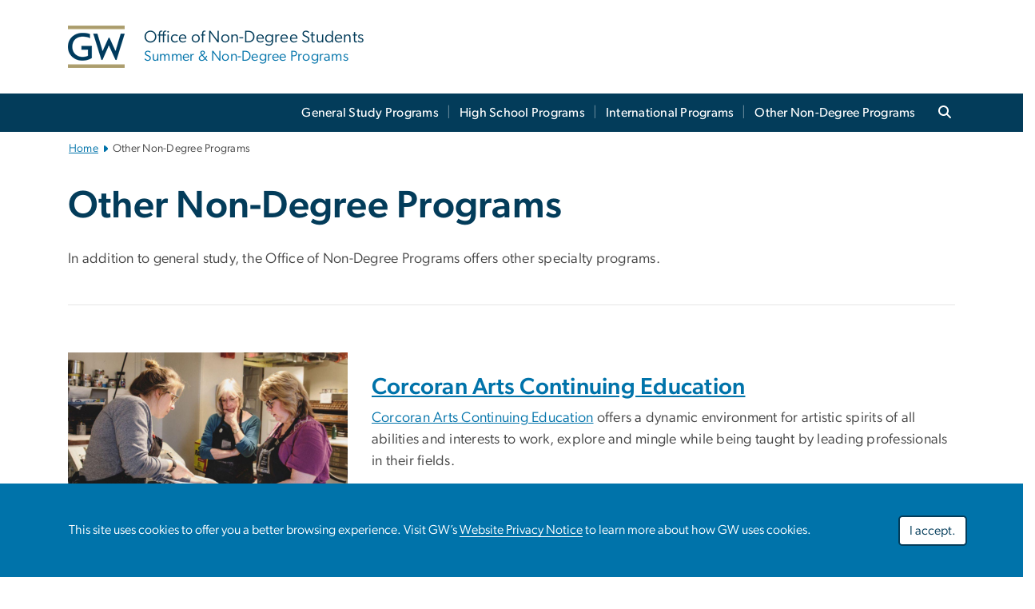

--- FILE ---
content_type: text/html; charset=UTF-8
request_url: https://nondegree.gwu.edu/other-non-degree-programs
body_size: 11595
content:

<!DOCTYPE html>
<html  lang="en" dir="ltr" prefix="content: http://purl.org/rss/1.0/modules/content/  dc: http://purl.org/dc/terms/  foaf: http://xmlns.com/foaf/0.1/  og: http://ogp.me/ns#  rdfs: http://www.w3.org/2000/01/rdf-schema#  schema: http://schema.org/  sioc: http://rdfs.org/sioc/ns#  sioct: http://rdfs.org/sioc/types#  skos: http://www.w3.org/2004/02/skos/core#  xsd: http://www.w3.org/2001/XMLSchema# ">
  <head>
    <meta charset="utf-8" />
<noscript><style>form.antibot * :not(.antibot-message) { display: none !important; }</style>
</noscript><noscript><style>.drimage-image { display: none; }</style>
</noscript><meta name="description" content="In addition to general study, the Office of Non-Degree Programs offers other specialty programs." />
<meta name="abstract" content="In addition to general study, the Office of Non-Degree Programs offers other specialty programs." />
<meta name="keywords" content="george washington university, gwu, gw, gw university, george washington, dc universities, dc colleges, education, higher education" />
<link rel="canonical" href="https://nondegree.gwu.edu/other-non-degree-programs" />
<link rel="shortlink" href="https://nondegree.gwu.edu/node/36" />
<meta name="generator" content="Varbase" />
<link rel="image_src" href="https://centraldata.gwu.edu/sites/g/files/zaxdzs4176/files/2021-12/gw_open_graph.png" />
<meta name="referrer" content="origin" />
<meta name="rights" content="©2025 Office of Non-Degree Students | Summer &amp; Non-Degree Programs. All rights reserved." />
<meta property="og:site_name" content="Office of Non-Degree Students | Summer &amp; Non-Degree Programs" />
<meta property="og:type" content="website" />
<meta property="og:url" content="https://nondegree.gwu.edu/other-non-degree-programs" />
<meta property="og:title" content="Other Non-Degree Programs | Office of Non-Degree Students | Summer &amp; Non-Degree Programs | The George Washington University" />
<meta property="og:description" content="In addition to general study, the Office of Non-Degree Programs offers other specialty programs." />
<meta property="og:image" content="https://centraldata.gwu.edu/sites/g/files/zaxdzs4176/files/2021-12/gw_open_graph.png" />
<meta property="og:image:url" content="https://centraldata.gwu.edu/sites/g/files/zaxdzs4176/files/2021-12/gw_open_graph.png" />
<meta property="og:image:alt" content="The George Washington University Logo" />
<meta name="twitter:card" content="summary_large_image" />
<meta name="twitter:description" content="In addition to general study, the Office of Non-Degree Programs offers other specialty programs." />
<meta name="twitter:title" content="Other Non-Degree Programs | Office of Non-Degree Students | Summer &amp; Non-Degree Programs | The George Washington University" />
<meta name="twitter:image" content="https://centraldata.gwu.edu/sites/g/files/zaxdzs4176/files/2021-12/gw_open_graph.png" />
<meta name="MobileOptimized" content="width" />
<meta name="HandheldFriendly" content="true" />
<meta name="apple-mobile-web-app-capable" content="yes" />
<meta name="Generator" content="Drupal 10 (https://www.drupal.org)" />
<meta name="viewport" content="width=device-width, initial-scale=1, shrink-to-fit=no" />
<style>div#sliding-popup, div#sliding-popup .eu-cookie-withdraw-banner, .eu-cookie-withdraw-tab {background: #0073AA} div#sliding-popup.eu-cookie-withdraw-wrapper { background: transparent; } #sliding-popup h1, #sliding-popup h2, #sliding-popup h3, #sliding-popup p, #sliding-popup label, #sliding-popup div, .eu-cookie-compliance-more-button, .eu-cookie-compliance-secondary-button, .eu-cookie-withdraw-tab { color: #ffffff;} .eu-cookie-withdraw-tab { border-color: #ffffff;}</style>
<script type="application/ld+json">{
    "@context": "https://schema.org",
    "@graph": [
        {
            "@type": "WebSite",
            "name": "Office of Non-Degree Students | Summer \u0026 Non-Degree Programs",
            "url": "https://nondegree.gwu.edu/",
            "publisher": {
                "@type": "Organization",
                "name": "Office of Non-Degree Students | Summer \u0026 Non-Degree Programs",
                "url": "https://nondegree.gwu.edu/",
                "logo": {
                    "@type": "ImageObject",
                    "url": "https://nondegree.gwu.edu/themes/custom/gw-main-theme/logo.png"
                }
            }
        }
    ]
}</script>
<meta http-equiv="x-ua-compatible" content="ie=edge" />
<link rel="icon" href="/sites/g/files/zaxdzs4951/files/favicon.ico" type="image/vnd.microsoft.icon" />
<script>window.a2a_config=window.a2a_config||{};a2a_config.callbacks=[];a2a_config.overlays=[];a2a_config.templates={};a2a_config.icon_color = "#0073aa";</script>
<style>.addtoany_list a:hover:hover img, .addtoany_list a:hover span {opacity:1!important;}
span.a2a_svg.a2a_s__default.a2a_s_a2a {background-color: #0073aa!important;transform: scale(.7)!important;}
span.a2a_svg.a2a_s__default.a2a_s_a2a:hover,
span.a2a_svg.a2a_s__default.a2a_s_a2a:focus {background-color: #a75523!important;opacity:1!important;}
.a2a_menu a.a2a_i:visited, .a2a_menu a.a2a_more,
a.a2a_i, a.a2a_i:visited{color: #444!important;} 
a.a2a_i:hover,a.a2a_i:focus,a.a2a_i:active{color:#444!important;}
a.a2a_button_x {font-size: 23px!important;}</style>

    <title>Other Non-Degree Programs | Office of Non-Degree Students | Summer &amp; Non-Degree Programs | The George Washington University</title>
    <link rel="stylesheet" media="all" href="/sites/g/files/zaxdzs4951/files/css/css_WoaBmUPpGg7Ycj32D6eUh7mfZIAuuNYElD2sFqAF6u8.css?delta=0&amp;language=en&amp;theme=gw_main_theme&amp;include=[base64]" />
<link rel="stylesheet" media="all" href="/sites/g/files/zaxdzs4951/files/css/css_adxcA9tx8dtp54GDlnafilBMfBNqqur7Ljh5R0WAeHQ.css?delta=1&amp;language=en&amp;theme=gw_main_theme&amp;include=[base64]" />
<link rel="stylesheet" media="print" href="/sites/g/files/zaxdzs4951/files/css/css_9RElLnY5FsdYNDAbiLprpS5gUTxzNOp4ID3rr7ciQ6Q.css?delta=2&amp;language=en&amp;theme=gw_main_theme&amp;include=[base64]" />
<link rel="stylesheet" media="all" href="/sites/g/files/zaxdzs4951/files/css/css_MLlyHdlQFnAMcN4ijxrJjzOxm3Osi9MKIZ_60gHkA_M.css?delta=3&amp;language=en&amp;theme=gw_main_theme&amp;include=[base64]" />

        <script type="application/json" data-drupal-selector="drupal-settings-json">{"path":{"baseUrl":"\/","pathPrefix":"","currentPath":"node\/36","currentPathIsAdmin":false,"isFront":false,"currentLanguage":"en"},"pluralDelimiter":"\u0003","suppressDeprecationErrors":true,"ajaxPageState":{"libraries":"[base64]","theme":"gw_main_theme","theme_token":null},"ajaxTrustedUrl":{"form_action_p_pvdeGsVG5zNF_XLGPTvYSKCf43t8qZYSwcfZl2uzM":true},"gtm":{"tagId":null,"settings":{"data_layer":"dataLayer","include_classes":false,"allowlist_classes":"","blocklist_classes":"","include_environment":false,"environment_id":"","environment_token":""},"tagIds":["GTM-5FTNBM2"]},"gtag":{"tagId":"","consentMode":false,"otherIds":[],"events":[],"additionalConfigInfo":[]},"drimage_improved":{"ratio_distortion":null,"dimentions":[]},"data":{"extlink":{"extTarget":true,"extTargetNoOverride":false,"extNofollow":false,"extNoreferrer":false,"extFollowNoOverride":false,"extClass":"0","extLabel":"(link is external)","extImgClass":false,"extSubdomains":true,"extExclude":"","extInclude":"","extCssExclude":"","extCssExplicit":"","extAlert":false,"extAlertText":"This link will take you to an external web site. We are not responsible for their content.","mailtoClass":"0","mailtoLabel":"(link sends email)","extUseFontAwesome":false,"extIconPlacement":"append","extFaLinkClasses":"fa fa-external-link","extFaMailtoClasses":"fa fa-envelope-o","whitelistedDomains":null}},"eu_cookie_compliance":{"cookie_policy_version":"1.0.0","popup_enabled":true,"popup_agreed_enabled":false,"popup_hide_agreed":false,"popup_clicking_confirmation":false,"popup_scrolling_confirmation":false,"popup_html_info":"\u003Cdiv  class=\u0022eu-cookie-compliance-banner eu-cookie-compliance-banner-info eu-cookie-compliance-banner--opt-in\u0022\u003E\n  \u003Cdiv class=\u0022popup-content info eu-cookie-compliance-content\u0022\u003E\n        \u003Cdiv id=\u0022popup-text\u0022 class=\u0022eu-cookie-compliance-message\u0022 role=\u0022document\u0022\u003E\n      \u003Cp\u003EThis site uses cookies to offer you a better browsing experience. Visit GW\u2019s\u0026nbsp;\u003Ca href=\u0022https:\/\/www.gwu.edu\/privacy-notice\u0022 target=\u0022_blank\u0022\u003EWebsite Privacy Notice\u003C\/a\u003E\u0026nbsp;to learn more about how GW uses cookies.\u003C\/p\u003E\n          \u003C\/div\u003E\n\n    \n    \u003Cdiv id=\u0022popup-buttons\u0022 class=\u0022eu-cookie-compliance-buttons\u0022\u003E\n            \u003Cbutton type=\u0022button\u0022 class=\u0022agree-button eu-cookie-compliance-secondary-button\u0022\u003EI accept.\u003C\/button\u003E\n              \u003Cbutton type=\u0022button\u0022 class=\u0022decline-button eu-cookie-compliance-default-button\u0022\u003ENo, thanks\u003C\/button\u003E\n          \u003C\/div\u003E\n  \u003C\/div\u003E\n\u003C\/div\u003E","use_mobile_message":false,"mobile_popup_html_info":"\u003Cdiv  class=\u0022eu-cookie-compliance-banner eu-cookie-compliance-banner-info eu-cookie-compliance-banner--opt-in\u0022\u003E\n  \u003Cdiv class=\u0022popup-content info eu-cookie-compliance-content\u0022\u003E\n        \u003Cdiv id=\u0022popup-text\u0022 class=\u0022eu-cookie-compliance-message\u0022 role=\u0022document\u0022\u003E\n      \n          \u003C\/div\u003E\n\n    \n    \u003Cdiv id=\u0022popup-buttons\u0022 class=\u0022eu-cookie-compliance-buttons\u0022\u003E\n            \u003Cbutton type=\u0022button\u0022 class=\u0022agree-button eu-cookie-compliance-secondary-button\u0022\u003EI accept.\u003C\/button\u003E\n              \u003Cbutton type=\u0022button\u0022 class=\u0022decline-button eu-cookie-compliance-default-button\u0022\u003ENo, thanks\u003C\/button\u003E\n          \u003C\/div\u003E\n  \u003C\/div\u003E\n\u003C\/div\u003E","mobile_breakpoint":768,"popup_html_agreed":false,"popup_use_bare_css":false,"popup_height":"auto","popup_width":"100%","popup_delay":1000,"popup_link":"https:\/\/www.gwu.edu\/privacy-notice","popup_link_new_window":true,"popup_position":false,"fixed_top_position":true,"popup_language":"en","store_consent":false,"better_support_for_screen_readers":false,"cookie_name":"","reload_page":false,"domain":"","domain_all_sites":false,"popup_eu_only":false,"popup_eu_only_js":false,"cookie_lifetime":100,"cookie_session":0,"set_cookie_session_zero_on_disagree":0,"disagree_do_not_show_popup":false,"method":"opt_in","automatic_cookies_removal":true,"allowed_cookies":"","withdraw_markup":"\u003Cbutton type=\u0022button\u0022 class=\u0022eu-cookie-withdraw-tab\u0022\u003EPrivacy settings\u003C\/button\u003E\n\u003Cdiv class=\u0022eu-cookie-withdraw-banner\u0022\u003E\n  \u003Cdiv class=\u0022popup-content info eu-cookie-compliance-content\u0022\u003E\n    \u003Cdiv id=\u0022popup-text\u0022 class=\u0022eu-cookie-compliance-message\u0022 role=\u0022document\u0022\u003E\n      \u003Ch2\u003EWe use cookies on this site to enhance your user experience\u003C\/h2\u003E\u003Cp\u003EYou have given your consent for us to set cookies.\u003C\/p\u003E\n    \u003C\/div\u003E\n    \u003Cdiv id=\u0022popup-buttons\u0022 class=\u0022eu-cookie-compliance-buttons\u0022\u003E\n      \u003Cbutton type=\u0022button\u0022 class=\u0022eu-cookie-withdraw-button \u0022\u003EWithdraw consent\u003C\/button\u003E\n    \u003C\/div\u003E\n  \u003C\/div\u003E\n\u003C\/div\u003E","withdraw_enabled":false,"reload_options":0,"reload_routes_list":"","withdraw_button_on_info_popup":false,"cookie_categories":[],"cookie_categories_details":[],"enable_save_preferences_button":true,"cookie_value_disagreed":"0","cookie_value_agreed_show_thank_you":"1","cookie_value_agreed":"2","containing_element":"body","settings_tab_enabled":false,"olivero_primary_button_classes":"","olivero_secondary_button_classes":"","close_button_action":"close_banner","open_by_default":true,"modules_allow_popup":true,"hide_the_banner":false,"geoip_match":true,"unverified_scripts":["\/"]},"ckeditorAccordion":{"accordionStyle":{"collapseAll":1,"keepRowsOpen":1,"animateAccordionOpenAndClose":1,"openTabsWithHash":1,"allowHtmlInTitles":0}},"blazy":{"loadInvisible":false,"offset":100,"saveViewportOffsetDelay":50,"validateDelay":25,"container":"","loader":true,"unblazy":false,"visibleClass":false},"blazyIo":{"disconnect":false,"rootMargin":"0px","threshold":[0,0.25,0.5,0.75,1]},"user":{"uid":0,"permissionsHash":"5bbd9a7407d001ba191342b96a5d65f64467a53a5db6111d5d53b5536fc53498"}}</script>
<script src="/sites/g/files/zaxdzs4951/files/js/js_YxqRqM6_iI_3ts99qBxFziUG1b9FTBkFcw8jeVd1VJM.js?scope=header&amp;delta=0&amp;language=en&amp;theme=gw_main_theme&amp;include=[base64]"></script>
<script src="https://kit.fontawesome.com/47402d7e9e.js" defer crossorigin="anonymous"></script>
<script src="https://use.fontawesome.com/releases/v6.4.2/js/v4-shims.js" defer crossorigin="anonymous"></script>
<script src="/modules/contrib/google_tag/js/gtm.js?t6b0xs"></script>
<script src="/modules/contrib/google_tag/js/gtag.js?t6b0xs"></script>

  </head>
  <body class="layout-no-sidebars page-node-36 path-node page-node-type-gw-basic-page">
    <a href="#main-content" class="visually-hidden focusable skip-link">
      Skip to main content
    </a>
    <noscript><iframe src="https://www.googletagmanager.com/ns.html?id=GTM-5FTNBM2"
                  height="0" width="0" style="display:none;visibility:hidden"></iframe></noscript>

      <div class="dialog-off-canvas-main-canvas" data-off-canvas-main-canvas>
    




<header>



      <section class="region region-alert">
    
<div id="block-gwfilesystemalertblock" class="settings-tray-editable block block-gwu-alert-block block-gwu-legacy-alert-block" data-drupal-settingstray="editable">
  
    
      <div class="content">
      
<div id='alert-html'>
</div>

    </div>
  </div>

  </section>

  
      <section class="row region region-page-above">
    
<div class="container">
  
  

  <!-- BEGIN PATTERN: 'gw-header' -->
<style>
</style>



  
    
<div class="gw-header-block d-flex align-items-center container">
  <div class="gw-header-link d-flex align-items-center">
       
                                 <a href="https://nondegree.gwu.edu/" class="d-flex flex-column">
          


  
<img src="/modules/custom/gwu_blocks/images/gw-header-image-53.png" alt="GW Monogram" class="gw-header-image image image--primary img-fluid mr-md-4" />

        </a>
                         
        <div class="gw-header-text">
               <a href="https://nondegree.gwu.edu/"> <p class="gw-header-title">
            Office of Non-Degree Students
         </p>
          <p class="gw-header-subtitle">
            Summer & Non-Degree Programs
         </p></a>
        
    </div>
    </div>

  </div>
<!-- END PATTERN: 'gw-header' -->

</div>

  </section>

  
          <div  class="navbar navbar-expand-xl row pb-0" id="navbar-main" id="navbar" role="banner">
            <div class="mr-md-auto w-100 pb-0">
        
  
              
  <div class="visually-hidden" id="block-main-bootstrap-navigation-menu">Main Bootstrap Navigation</div>
  

        


            <!-- BEGIN PATTERN: 'gw-multilevel-navbar' -->





<nav class="bg-primary gw-multilevel-navbar navbar navbar-dark navbar-expand py-0 w-100" id="primary-nav-bar">
  <div class="container-lg nav-group">

          <a class="navbar-brand" href="/" >
        


  
<img src="/modules/custom/gwu_content_types/img/gw_mono_0_0.png" alt="GW Home" class="image image--primary img-fluid" />

      </a>
    
    <!--<button type="button" data-toggle="collapse" data-target="#navbarContent" aria-controls="navbars" aria-expanded="false" aria-label="Toggle navigation" class="navbar-toggler">
      <span class="navbar-toggler-icon"></span>
    </button>-->

        <div id="navbarContent" class="collapse navbar-collapse d-flex justify-content-end">
      



  
             <ul class="navbar-nav d-flex flex-wrap justify-content-end" >
    
    
            <span class="d-flex align-items-center nav-divider"></span>
        <li class="nav-item dropdown"><a id="dropdownMenu-main-1" href="/general-study-programs" data-toggle="dropdown" aria-haspopup="true" aria-expanded="false" class="nav-link dropdown-toggle">General Study Programs</a>
                              

  
          <ul class="dropdown-menu border-0 shadow gw-dropdown-menu" aria-labelledby="dropdownMenu-main-1">
    
    
              <li class="dropdown-submenu"><a id="dropdownMenu-main-1-1" href="/office-non-degree-programs-operations" class="nav-link dropdown-item">Application Process</a>
                    
      </li>
        </ul>

  

        
      </li>
    
            <span class="d-flex align-items-center nav-divider"></span>
        <li class="nav-item dropdown"><a id="dropdownMenu-main-2" href="/high-school-students" data-toggle="dropdown" aria-haspopup="true" aria-expanded="false" class="nav-link dropdown-toggle">High School Programs</a>
                              

  
          <ul class="dropdown-menu border-0 shadow gw-dropdown-menu" aria-labelledby="dropdownMenu-main-2">
    
    
              <li class="dropdown-submenu"><a id="dropdownMenu-main-2-1" href="/dcps-dual-enrollment" class="nav-link dropdown-item">DCPS Dual Enrollment</a>
                    
      </li>
    
              <li class="dropdown-submenu"><a id="dropdownMenu-main-2-2" href="/gw-online-high-school" class="nav-link dropdown-item">GW Online High School</a>
                    
      </li>
    
              <li class="dropdown-submenu"><a id="dropdownMenu-main-2-3" href="/school-without-walls" class="nav-link dropdown-item">School Without Walls</a>
                    
      </li>
        </ul>

  

        
      </li>
    
            <span class="d-flex align-items-center nav-divider"></span>
        <li class="nav-item dropdown"><a id="dropdownMenu-main-3" href="/international-students" data-toggle="dropdown" aria-haspopup="true" aria-expanded="false" class="nav-link ">International Programs</a>
                    
      </li>
    
            <span class="d-flex align-items-center nav-divider"></span>
        <li class="nav-item dropdown"><a id="dropdownMenu-main-4" href="/other-non-degree-programs" data-toggle="dropdown" aria-haspopup="true" aria-expanded="false" class="nav-link ">Other Non-Degree Programs</a>
                    
      </li>
        </ul>

  




    </div>

      <button class="btn search-btn rounded-0 ml-1 mr-2" type="button" data-toggle="collapse" data-target="#nav-search-form" aria-expanded="false" aria-controls="nav-search-form">
      <span class="search-icon fa fa-search" alt="Search icon" title="Search" />
    </button>
    </div>



</nav>

<!-- END PATTERN: 'gw-multilevel-navbar' -->

    <div id="menu-container" style="display: none;" class="hidden">
        <ul id="mobile-nav-ul" style="display: none;" class="hidden">
      


  <li>
  <a href="/general-study-programs">General Study Programs</a>
      <ul>
      


  <li>
  <a href="/office-non-degree-programs-operations">Application Process</a>
    </li>
    </ul>
    </li>
  <li>
  <a href="/high-school-students">High School Programs</a>
      <ul>
      


  <li>
  <a href="/dcps-dual-enrollment">DCPS Dual Enrollment</a>
    </li>
  <li>
  <a href="/gw-online-high-school">GW Online High School</a>
    </li>
  <li>
  <a href="/school-without-walls">School Without Walls</a>
    </li>
    </ul>
    </li>
  <li>
  <a href="/international-students">International Programs</a>
    </li>
  <li>
  <a href="/other-non-degree-programs">Other Non-Degree Programs</a>
    </li>
    </ul>
  </div>


    
<div class="searchblox-search search-form search-searchblox-search-form collapse settings-tray-editable block block-gwu-gps-block block-gwu-gse-search" data-drupal-selector="searchblox-search" id="block-searchbloxsearch" data-drupal-settingstray="editable">
  
    
      <div class="content">
      
<form action="/other-non-degree-programs" method="post" id="searchblox-search" accept-charset="UTF-8">
  
<div data-drupal-selector="edit-basic" id="edit-basic" class="form-group">
<div class="form-group js-form-item form-item js-form-type-textfield form-item-search-keys js-form-item-search-keys form-no-label">
        <input data-drupal-selector="edit-search-keys" type="text" id="edit-search-keys" name="search_keys" value="" size="60" maxlength="128" class="form-control" />

        </div>
<input data-drupal-selector="edit-submit" type="submit" id="edit-submit" name="op" value="Search" class="button js-form-submit form-submit btn btn-primary form-control" />
</div>
<input data-drupal-selector="form-k5l5wwg-etm5qqwkg1ad2quj3fvlunh0-du0sd317pk" type="hidden" name="form_build_id" value="form-k5L5WWg_ETm5QqWKg1Ad2QUj3FVlUnH0-dU0sD317pk" class="form-control" />
<input data-drupal-selector="edit-searchblox-search" type="hidden" name="form_id" value="searchblox_search" class="form-control" />

</form>

    </div>
  </div>


<div id="block-breadcrumbs" class="settings-tray-editable block block-system block-system-breadcrumb-block {{ container }}" data-drupal-settingstray="editable">
  
    
      <div class="content">
      
  
<nav class="ml-3 gw-breadcrumb" aria-label="breadcrumb">
  <ul class="breadcrumb bg-transparent">
                  <li class="breadcrumb-item"><a href="/">Home</a></li>
                        <li class="breadcrumb-item" aria-current="page">Other Non-Degree Programs</li>
            </ul>
</nav>


    </div>
  </div>





      </div>
      <button class="navbar-toggler" type="button" data-toggle="collapse" data-target="#navbar-collapse" aria-controls="navbar-collapse" aria-expanded="false" aria-label="Toggle navigation">
        <span class="navbar-toggler-icon"></span>
      </button>
      
  

</header>

<div class="d-none d-print-block header-print page-header mt-4 mb-3">
  <div class="container">
    <div class="row">
      <div class="col-sm-12">
                          <img class="logo pull-left d-none d-print-inline-block" src="/themes/custom/vartheme_bs4/logo-print.png" alt="Office of Non-Degree Students | Summer &amp; Non-Degree Programs"/>
              </div>
    </div>
  </div>
</div>

      <div class="hero_slider">
              <section class="region region-hero-slider">
    
<style>
div#gw-media-header-image {
  display: grid;
  grid-template: 1fr / 1fr;
  place-items: center;

}
div#gw-media-header-image > * {
  grid-column: 1 / 1;
  grid-row: 1 / 1;
}

#page-title{
  background: #033c5ad6;
  font-family: "Gibson-Medium", Helvetica, Arial, sans-serif;
  color: var(--GW_White);
  font-size: 3rem;
  line-height: 3.4rem;
  letter-spacing: 3px;
  text-transform: uppercase;
  z-index: 0;
}
.title-image-text-left {
  text-align: left;
  margin-right: auto;
  max-width: 55%;
  padding: 1.5rem 2.5rem;
}
.title-image-text-right {
  margin-left: auto;
  text-align: right;
  max-width: 55%;
  padding: 1.5rem 2.5rem;
}
.title-image-text-centered{
  margin: auto;
  text-align: center;
  max-width: 70%;
  padding: 1.5rem 2.5rem;
}
 

  @media only screen and (max-width: 991px) {
  .desktop-title{
    display:none;
  }
  div#gw-media-header-image > * {
    grid-column: unset;
    grid-row: unset;
  }
  #page-title{
    font-family: 'Gibson-Medium',Helvetica,Arial,sans-serif;
    background: none;
    color: var(--GW_DarkBlue);
    font-size: 3rem;
    line-height: 3.4rem;
    letter-spacing: 0;
    text-transform: inherit;
    margin-top: 1.5rem;
  }

  .title-image-text-right.mobile-title {
    margin-left: unset;
    text-align: left;
    max-width: 100%;
    padding:0 15px;
  }
  .title-image-text-left.mobile-title{
    max-width: 100%;
    text-align: left;
    padding:0 15px;
  }
  .title-image-text-centered.mobile-title {
    margin: auto;
    text-align: center;
    max-width: 100%;
    padding:0 15px;
  }
}
@media only screen and (max-width: 400px) {
  #page-title{
    font-size: 2.375rem;
    line-height: 1.1;
  }
}



</style> 


<div id="block-gwmediaheader" class="settings-tray-editable" data-drupal-settingstray="editable">
  


  <div id="gw-media-header-image" class="gw-media-header-container">

    

      </div>


    
  </div>

  </section>

          </div>
  
  <div role="main" class="main-container container js-quickedit-main-content">
    <div class="row">

                        <div class="col-sm-12">
                          
<div class="views-element-container settings-tray-editable block block-views block-views-blockgw-view-local-alert-gw-local-alert" id="block-gw-view-local-alert" data-drupal-settingstray="editable">
  
    
      <div class="content">
      
<div class="form-group"><div class="gw-local-alert view view-gw-view-local-alert view-id-gw_view_local_alert view-display-id-gw_local_alert js-view-dom-id-38121827628e325ea1a3b72a4913dbb0f089948d007c3056ea55fcf46629c100">
  
    
      
  
          </div>
</div>

    </div>
  </div>


                      </div>
              
      
      
      <section class="main-content col order-last col-sm-12" id="content" role="main">

        
                
                
                                          
                              
                  <a id="main-content"></a>
                      <div data-drupal-messages-fallback class="hidden"></div>
<div id="block-mainpagecontent" class="block block-system block-system-main-block">
  
    
      <div class="content">
      





<main class="basic-page main-content published">


    
    <article about="/other-non-degree-programs">

              
        <h1 class="">
          Other Non-Degree Programs
        </h1>

        
        
            <div class="clearfix text-formatted field field--name-field-gw-basic-page-body field--type-text-with-summary field--label-hidden field__item"><p>In addition to general study, the Office of Non-Degree Programs offers other specialty programs.<br>
&nbsp;</p>

<hr>
<p>&nbsp;</p>

<div class="container" type="tpl-33-66">
<div class="row">
<div class="col-sm-4 pos-one">
<article>
<div class="media">
<div data-embed-button="media" data-entity-embed-display="view_mode:media.original" data-entity-embed-display-settings="{&quot;link_url&quot;:&quot;https:\/\/corcoran.gwu.edu\/continuing-education&quot;,&quot;link_url_target&quot;:1}" data-entity-type="media" data-entity-uuid="e94fb6f9-c0d3-4f5d-8018-1b4d208c8c90" data-langcode="en" class="embedded-entity"><a href="https://corcoran.gwu.edu/continuing-education" target="_blank"><div>
      


    
                    <div class="blazy blazy--field blazy--field-media-image blazy--field-media-image--original field field--name-field-media-image field--type-image field--label-hidden field__item" data-blazy>    <div data-b-token="b-694feea830c" class="media media--blazy media--image media--responsive is-b-loading">  <img decoding="async" class="media__element b-lazy b-responsive img-fluid" loading="auto" data-src="/sites/g/files/zaxdzs4951/files/2022-07/gw_statue_hero_8.jpg" srcset width="1080" height="720" data-srcset="/sites/g/files/zaxdzs4951/files/styles/default/public/2022-07/gw_statue_hero_8.jpg?itok=TLCzSUmP 1x" alt="Three women discussing a painting in a studio environment" src="data:image/svg+xml;charset=utf-8,%3Csvg%20xmlns%3D'http%3A%2F%2Fwww.w3.org%2F2000%2Fsvg'%20viewBox%3D'0%200%201%201'%2F%3E" typeof="foaf:Image">

        </div>
  </div>
            

  </div>
</a></div>

</div>

<header class="col-h">
<p class="promo-title">&nbsp;</p>
</header>

<section class="col-copy">
<p>&nbsp;</p>
</section>
</article>
</div>

<div class="col-sm-8 pos-two">
<article>
<div class="media">
<p class="col-img">&nbsp;</p>
</div>

<header class="col-h">
<h3 class="promo-title"><a href="https://corcoran.gwu.edu/continuing-education" target="_blank">Corcoran Arts Continuing Education</a></h3>
</header>

<section class="col-copy">
<p><a href="https://corcoran.gwu.edu/continuing-education" target="_blank">Corcoran Arts Continuing Education</a> offers a dynamic environment for artistic spirits of all abilities and interests to work, explore and mingle while being&nbsp;taught by leading professionals in their fields.</p>
</section>
</article>
</div>
</div>
<!--%3C!%2D%2D%20endAfterNext%3A%20tpl-33-66%20%2D%2D%3E--></div>

<p>&nbsp;</p>

<div class="container" type="tpl-33-66">
<div class="row">
<div class="col-sm-4 pos-one">
<article>
<div class="media">
<div data-embed-button="media" data-entity-embed-display="view_mode:media.original" data-entity-embed-display-settings="{&quot;link_url&quot;:&quot;https:\/\/nursing.gwu.edu\/health-care-prerequisites&quot;,&quot;link_url_target&quot;:1}" data-entity-type="media" data-entity-uuid="abafa9f2-83ad-44b3-b846-336aeb7d63ea" data-langcode="en" class="embedded-entity"><a href="https://nursing.gwu.edu/health-care-prerequisites" target="_blank"><div>
      


    
                    <div class="blazy blazy--field blazy--field-media-image blazy--field-media-image--original field field--name-field-media-image field--type-image field--label-hidden field__item" data-blazy>    <div data-b-token="b-e75d8aa0981" class="media media--blazy media--image media--responsive is-b-loading">  <img decoding="async" class="media__element b-lazy b-responsive img-fluid" loading="auto" data-src="/sites/g/files/zaxdzs4951/files/2022-07/cardrow_bsn-acc.jpeg" srcset width="1080" height="720" data-srcset="/sites/g/files/zaxdzs4951/files/styles/default/public/2022-07/cardrow_bsn-acc.jpeg?itok=WTwQnnYB 1x" alt="School of Nursing students practicing placing a board under a dummy doll" src="data:image/svg+xml;charset=utf-8,%3Csvg%20xmlns%3D'http%3A%2F%2Fwww.w3.org%2F2000%2Fsvg'%20viewBox%3D'0%200%201%201'%2F%3E" typeof="foaf:Image">

        </div>
  </div>
            

  </div>
</a></div>

</div>

<header class="col-h">
<p class="promo-title">&nbsp;</p>
</header>

<section class="col-copy">
<p>&nbsp;</p>
</section>
</article>
</div>

<div class="col-sm-8 pos-two">
<article>
<div class="media">
<p class="col-img">&nbsp;</p>
</div>

<header class="col-h">
<h3 class="promo-title"><a href="https://nursing.gwu.edu/health-care-prerequisites" target="_blank">School of Nursing Prerequisites</a></h3>
</header>

<section class="col-copy">
<p>Interested in pursuing a career in health care, but need to complete some prerequisites before starting your program? GW Nursing offers a catalog of prerequisite courses that will help students get ahead.&nbsp;</p>
</section>
</article>
</div>
</div>
<!--%3C!%2D%2D%20endAfterNext%3A%20tpl-33-66%20%2D%2D%3E--></div>

<p>&nbsp;</p>

<div class="container" type="tpl-33-66">
<div class="row">
<div class="col-sm-4 pos-one">
<article>
<div class="media">
<div data-embed-button="media" data-entity-embed-display="view_mode:media.original" data-entity-embed-display-settings="{&quot;link_url&quot;:&quot;https:\/\/www.alumni.gwu.edu\/course-audit&quot;,&quot;link_url_target&quot;:1}" data-entity-type="media" data-entity-uuid="28bca9f2-6cab-419f-a121-e78fac45fad7" data-langcode="en" class="embedded-entity"><a href="https://www.alumni.gwu.edu/course-audit" target="_blank"><div>
      


    
                    <div class="blazy blazy--field blazy--field-media-image blazy--field-media-image--original field field--name-field-media-image field--type-image field--label-hidden field__item" data-blazy>    <div data-b-token="b-575b4abf080" class="media media--blazy media--image media--responsive is-b-loading">  <img decoding="async" class="media__element b-lazy b-responsive img-fluid" loading="auto" data-src="/sites/g/files/zaxdzs4951/files/2022-07/gw_statue_hero_9.jpg" srcset width="1080" height="720" data-srcset="/sites/g/files/zaxdzs4951/files/styles/default/public/2022-07/gw_statue_hero_9.jpg?itok=ySQyzk6K 1x" alt="Overlook of University Yard" src="data:image/svg+xml;charset=utf-8,%3Csvg%20xmlns%3D'http%3A%2F%2Fwww.w3.org%2F2000%2Fsvg'%20viewBox%3D'0%200%201%201'%2F%3E" typeof="foaf:Image">

        </div>
  </div>
            

  </div>
</a></div>

</div>

<header class="col-h">
<p class="promo-title">&nbsp;</p>
</header>

<section class="col-copy">
<p>&nbsp;</p>
</section>
</article>
</div>

<div class="col-sm-8 pos-two">
<article>
<div class="media">
<p class="col-img">&nbsp;</p>
</div>

<header class="col-h">
<h3 class="promo-title"><a href="https://www.alumni.gwu.edu/course-audit" target="_blank">Course Audit Program</a></h3>
</header>

<section class="col-copy">
<p>Alumni and local area seniors interested in auditing courses may do so through the&nbsp;<a href="https://www.alumni.gwu.edu/course-audit" target="_blank">Alumni Course Audit Program</a>&nbsp;within the GW Alumni Office.</p>
</section>
</article>
</div>
</div>
<!--%3C!%2D%2D%20endAfterNext%3A%20tpl-33-66%20%2D%2D%3E--></div>

<p>&nbsp;</p>

<div class="container" type="tpl-33-66"><!-- endAfterNext: tpl-33-66 --></div>

<div class="container" type="tpl-33-66">
<div class="row">
<div class="col-sm-4 pos-one">
<article>
<div class="media">
<div data-embed-button="media" data-entity-embed-display="view_mode:media.original" data-entity-embed-display-settings="{&quot;link_url&quot;:&quot;https:\/\/www.law.gwu.edu\/information-non-degree-students&quot;,&quot;link_url_target&quot;:1}" data-entity-type="media" data-entity-uuid="8431f898-c9eb-4285-8079-f6b0f246cd6e" data-langcode="en" class="embedded-entity"><a href="https://www.law.gwu.edu/information-non-degree-students" target="_blank"><div>
      


    
                    <div class="blazy blazy--field blazy--field-media-image blazy--field-media-image--original field field--name-field-media-image field--type-image field--label-hidden field__item" data-blazy>    <div data-b-token="b-2ce70d1ae29" class="media media--blazy media--image media--responsive is-b-loading">  <img decoding="async" class="media__element b-lazy b-responsive img-fluid" loading="auto" data-src="/sites/g/files/zaxdzs4951/files/2022-07/medsker_up_2016_lrw-9933.jpeg" srcset width="2000" height="1333" data-srcset="/sites/g/files/zaxdzs4951/files/styles/default/public/2022-07/medsker_up_2016_lrw-9933.jpeg?itok=-pO1JjbZ 1x" alt="Law School Non-Degree Thumbnail: two students on laptops" src="data:image/svg+xml;charset=utf-8,%3Csvg%20xmlns%3D'http%3A%2F%2Fwww.w3.org%2F2000%2Fsvg'%20viewBox%3D'0%200%201%201'%2F%3E" typeof="foaf:Image">

        </div>
  </div>
            

  </div>
</a></div>

</div>

<header class="col-h">
<h3 class="promo-title">&nbsp;</h3>
</header>

<section class="col-copy">
<p>&nbsp;</p>
</section>
</article>
</div>

<div class="col-sm-8 pos-two">
<article>
<div class="media">
<p class="col-img">&nbsp;</p>
</div>

<header class="col-h">
<h3 class="promo-title"><a href="https://www.law.gwu.edu/information-non-degree-students" target="_blank">Law School Non-Degree Program</a></h3>
</header>

<section class="col-copy">
<p>A&nbsp;limited&nbsp;number&nbsp;of&nbsp;law&nbsp;school&nbsp;graduates&nbsp;may&nbsp;be&nbsp;admitted&nbsp;in&nbsp;a&nbsp;non-degree&nbsp;status&nbsp;to&nbsp;take&nbsp;up&nbsp;to&nbsp;6&nbsp;hours&nbsp;of&nbsp;credit. More information on the application process and eligibility requirements can be found on the <a href="https://www.law.gwu.edu/information-non-degree-students" target="_blank">Law School website</a>.&nbsp;</p>
</section>
</article>
</div>
</div>
<!--%3C!%2D%2D%20endAfterNext%3A%20tpl-33-66%20%2D%2D%3E--></div>

<p>&nbsp;</p>
</div>
      

      
    </article>

    
</main>

    </div>
  </div>


                  
      </section>

      
    </div>
  </div>

      <div class="footer-wrapper border-top">
      <footer class="footer container" role="contentinfo">
                  <section class="row region region-footer">
    
<div class="container">
  
  
<div class="gw-footer">




      
<!-- BEGIN PATTERN: 'gw-footer-4col' -->



  <div class="row four-column">
       <div class="col-xl-3 col-lg-6 col-sm-12">
          <div class="gw-footer-column-1">
          <h5>Office of Non-Degree Students</h5>

<p>Summer &amp; Non-Degree Programs</p>

    </div>
      </div>

    <div class="col-xl-3 col-lg-6 col-sm-12">
          <div class="gw-footer-column-2">
      <p><strong>Tompkins Hall, Suite 106</strong><br><span>725 23rd St. NW</span><br><span>Washington, D.C. 20052</span></p>
    </div>
      </div>

    <div class="col-xl-3 col-lg-6 col-sm-12">
          <div class="gw-footer-column-3">
      <p><span class="fontawesome-icon-inline"><span class="fa-solid fa-phone-alt">&nbsp;</span>&nbsp;</span>&nbsp;202-994-1972<br><span class="fontawesome-icon-inline"><span class="fa-solid fa-envelope">&nbsp;</span>&nbsp;</span>&nbsp;<span class="spamspan"><span class="u">onds</span><img class="spamspan-image" alt="at" src="/modules/contrib/spamspan/image.gif" width="16" height="16" /><span class="d">gwu<span class="o"> [dot] </span>edu</span><span class="t"> (onds[at]gwu[dot]edu)</span></span></p>
    </div>
      </div>

    <div class="col-xl-3 col-lg-6 col-sm-12">
          <div class="gw-footer-column-4">

      
      
      
      
      
      
      
        
              <p><a href="https://healthcenter.gwu.edu/" target="_blank" aria-label="Colonial Health Center&nbsp;; link opens in new window">Colonial Health Center</a><br><br><a href="https://registrar.gwu.edu/" target="_blank" aria-label="Office of the Registrar; link opens in new window">Office of the Registrar</a><br><br><a href="https://studentaccounts.gwu.edu/" target="_blank" aria-label="Student Accounts Office; link opens in new window">Student Accounts Office</a></p>
      
    </div>
      </div>
  </div>
<!-- END PATTERN: 'gw-footer-4col' -->

  </div>

</div>

  </section>

              </footer>
    </div>
  

    <div class="global-remote-footer bg-primary">
      <footer class=" container" role="contentinfo">
                  <section class="row region region-global-footer">
    
<div id="block-gwremotefooterblock" class="settings-tray-editable block block-gwu-remote-footer-block" data-drupal-settingstray="editable">
  
    
      <div class="content">
      


  <div class="row clearfix" style="background-color:#033d5a; color:white;">
    <section class="container">
      <div class="gw-bottom-block clearfix js-gw-bottom-block-exists">
        <style type="text/css">.gw-bottom-block-column-1 a {text-decoration: none; border-bottom: none;display:block;}
.gw-bottom-block-column-1 a:hover, .gw-bottom-block-column-1 a:focus {text-decoration: none; border-bottom: none;} 
.remote-global-footer {background-color: #033c5a; color:#fff; font-size: 0.8125rem;}
.remote-global-footer .col{max-width: 100%; display: flex; flex-direction: column; align-items: center;}
.remote-global-footer .gw-bottom-block-column-2 a {color:#fff; border-bottom:1px solid #fff;text-decoration: none;font-family: "Gibson-Regular", Helvetica, Arial, sans-serif;}
.remote-global-footer .gw-bottom-block-column-2 a:focus,.remote-global-footer .gw-bottom-block-column-2 a:hover{color:#fff;text-decoration:none; border-bottom:1px dashed #fff;}
.remote-global-footer.row{display: flex; justify-content: center;}
.remote-gw-footer-image {width: 7rem; height: auto; float: none; margin-right: 0;height: auto;}
.remote-global-footer  ul.list-inline {flex-direction: column; display: flex; text-align: center; margin-bottom:0;}
.remote-global-footer .list-inline-item:not(:last-child) {margin-right: 0rem;}
.remote-global-footer .list-inline-item {padding: .4rem 0;}
.remote-global-footer .gw-bottom-block-column-1 {height: auto;padding-top: 0;}
.remote-global-footer.row{margin: 2.4rem 0 2rem 0;}
.remote-global-footer p.gw-logo {margin-bottom: 1.5rem;}

@media only screen and (min-width: 860px) {
    .remote-global-footer .gw-bottom-block-column-2 {margin-left:auto;}
    .block-gwu-remote-footer-block {width: 100%;}
    .remote-global-footer p.gw-logo {margin-bottom: 0;}
    .remote-gw-footer-image {width: 8rem;}
    .remote-global-footer.row{margin: 2rem 0;}
    .remote-global-footer .col {max-width: 100%; display: flex; flex-direction: row; align-items: center; padding-left: 0; padding-right: 0;}
    .remote-global-footer ul.list-inline {flex-direction: row; display: flex;justify-content: flex-end; text-align: right;}
    .remote-global-footer li.list-inline-item {padding: .4rem .2rem;}
}
</style>
<div class="remote-global-footer row">
<div class="col">
<div class="gw-bottom-block-column-1">
<p class="gw-logo"><a href="https://www.gwu.edu/?utm_medium=link&amp;utm_campaign=global-footer&amp;utm_source=gwu" target="_blank" rel="noopener noreferrer"><img alt="The George Washington University, Washington, DC" class="remote-gw-footer-image" src="https://centraldata.gwu.edu/sites/g/files/zaxdzs4681/files/2022-12/gw-footer-image.png"></a></p>
</div>

<div class="gw-bottom-block-column-2">
<ul class="list-inline">
<li class="list-inline-item"><a href="https://campusadvisories.gwu.edu/?utm_medium=link&amp;utm_campaign=global-footer&amp;utm_source=campus-advisories" rel="noopener" target="_blank">Campus Advisories</a></li>
<li class="list-inline-item"><a href="https://compliance.gwu.edu/equal-opportunity-nondiscrimination-anti-harassment-and-non-retaliation?utm_medium=link&amp;utm_campaign=global-footer&amp;utm_source=EEO-nondiscrimination-policy" rel="noopener" target="_blank">EO/Nondiscrimination Policy</a></li>
<li class="list-inline-item"><a href="https://www.gwu.edu/privacy-notice?utm_medium=link&amp;utm_campaign=global-footer&amp;utm_source=privacy-notice" rel="noopener" target="_blank">Website Privacy Notice</a></li>
</ul>

<ul class="list-inline">
<li class="list-inline-item"><a href="https://www.gwu.edu/contact-gw?utm_medium=link&amp;utm_campaign=global-footer&amp;utm_source=contact-gw" rel="noopener" target="_blank">Contact GW</a></li>
<li class="list-inline-item"><a href="https://accessibility.gwu.edu/?utm_medium=link&amp;utm_campaign=global-footer&amp;utm_source=accessibility" rel="noopener" target="_blank">Accessibility</a></li>
<li class="list-inline-item"><a href="https://www.gwu.edu/terms-use?utm_medium=link&amp;utm_campaign=global-footer&amp;utm_source=terms-use" rel="noopener" target="_blank">Terms of Use</a></li>
<li class="list-inline-item"><a href="https://www.gwu.edu/copyright?utm_medium=link&amp;utm_campaign=global-footer&amp;utm_source=copyright" rel="noopener" target="_blank">Copyright</a></li>
<li class="list-inline-item"><a href="https://accessibility.gwu.edu/report-barrier-accessibility?utm_medium=link&amp;utm_campaign=global-footer&amp;utm_source=accessibility-feedback" target="_blank">Report a Barrier to Accessibility</a></li>
</ul>
</div>
</div>
</div>
      </div>
    </section>
  </div>

    </div>
  </div>

  </section>

              </footer>
    </div>
  





  </div>

    
    <script src="/sites/g/files/zaxdzs4951/files/js/js_MCGsYtLA2WJ74zZsac2oLx0_f9ucJdBtLj9EWo4nhAw.js?scope=footer&amp;delta=0&amp;language=en&amp;theme=gw_main_theme&amp;include=[base64]"></script>
<script src="https://static.addtoany.com/menu/page.js" defer></script>
<script src="/sites/g/files/zaxdzs4951/files/js/js_drEnvvd1zWN-XZyq_sodZY7KnsaNHNmfar8F0WTX72U.js?scope=footer&amp;delta=2&amp;language=en&amp;theme=gw_main_theme&amp;include=[base64]"></script>
<script src="//siteimproveanalytics.com/js/siteanalyze_67741177.js"></script>
<script src="/sites/g/files/zaxdzs4951/files/js/js_GZWhnmSyWCQJDR1Gd5c173ReBEhmjn_liF2KXPcz9iw.js?scope=footer&amp;delta=4&amp;language=en&amp;theme=gw_main_theme&amp;include=[base64]"></script>
<script src="/modules/contrib/ckeditor_accordion/js/accordion.frontend.min.js?t6b0xs"></script>
<script src="/sites/g/files/zaxdzs4951/files/js/js_mV__UhnnTTLxucObdTUXoh2KjBvPhchqMMpLaJkbqyQ.js?scope=footer&amp;delta=6&amp;language=en&amp;theme=gw_main_theme&amp;include=[base64]"></script>

  </body>
</html>


--- FILE ---
content_type: text/css
request_url: https://nondegree.gwu.edu/sites/g/files/zaxdzs4951/files/css/css_WoaBmUPpGg7Ycj32D6eUh7mfZIAuuNYElD2sFqAF6u8.css?delta=0&language=en&theme=gw_main_theme&include=eJxtUVl2wyAMvBCNfnofngDFVQ2IB3IS9_SR3Sxd8oEkZrSgAVNSwboC3oLDsUtVF2dKrNJ9ENGhHZtXDAM246bz4ieuHlMxqx9UCF5g7oR9D3wY7_Bo9DZ0zTR-s1OWgPlORekEqS8N8wE_8eKa5XLMBBtj833B5-RnKdfJ0UXNz_fy29XR4qPIzGSutMxYI8Er0Cc64pJ_SIDRpiaWCo_oWyWqyY2GxY5xOniqjqqyrp5KoAQRm1r2tmrAQb5YR7QdSjEwZPxaIQum7dknpvOA3R6KpCX_XXOndulVJCs3f5ReUJU6_EN85tCxs2n5_MCAvbPAlnQF7I_Gww
body_size: 7028
content:
/* @license GPL-2.0-or-later https://www.drupal.org/licensing/faq */
.progress{position:relative;}.progress__track{min-width:100px;max-width:100%;height:16px;margin-top:5px;border:1px solid;background-color:#fff;}.progress__bar{width:3%;min-width:3%;max-width:100%;height:16px;background-color:#000;}.progress__description,.progress__percentage{overflow:hidden;margin-top:0.2em;color:#555;font-size:0.875em;}.progress__description{float:left;}[dir="rtl"] .progress__description{float:right;}.progress__percentage{float:right;}[dir="rtl"] .progress__percentage{float:left;}.progress--small .progress__track{height:7px;}.progress--small .progress__bar{height:7px;background-size:20px 20px;}
.ajax-progress{display:inline-block;padding:1px 5px 2px 5px;}[dir="rtl"] .ajax-progress{float:right;}.ajax-progress-throbber .throbber{display:inline;padding:1px 6px 2px;background:transparent url(/core/misc/throbber-active.gif) no-repeat 0 center;}.ajax-progress-throbber .message{display:inline;padding:1px 5px 2px;}tr .ajax-progress-throbber .throbber{margin:0 2px;}.ajax-progress-bar{width:16em;}.ajax-progress-fullscreen{position:fixed;z-index:1261;top:48.5%;left:49%;width:24px;height:24px;padding:4px;opacity:0.9;border-radius:7px;background-color:#232323;background-image:url(/core/misc/loading-small.gif);background-repeat:no-repeat;background-position:center center;}[dir="rtl"] .ajax-progress-fullscreen{right:49%;left:auto;}
.text-align-left{text-align:left;}.text-align-right{text-align:right;}.text-align-center{text-align:center;}.text-align-justify{text-align:justify;}.align-left{float:left;}.align-right{float:right;}.align-center{display:block;margin-right:auto;margin-left:auto;}
.fieldgroup{padding:0;border-width:0;}
.container-inline div,.container-inline label{display:inline-block;}.container-inline .details-wrapper{display:block;}.container-inline .hidden{display:none;}
.clearfix::after{display:table;clear:both;content:"";}
.js details:not([open]) .details-wrapper{display:none;}
.hidden{display:none;}.visually-hidden{position:absolute !important;overflow:hidden;clip:rect(1px,1px,1px,1px);width:1px;height:1px;word-wrap:normal;}.visually-hidden.focusable:active,.visually-hidden.focusable:focus{position:static !important;overflow:visible;clip:auto;width:auto;height:auto;}.invisible{visibility:hidden;}
.item-list__comma-list,.item-list__comma-list li{display:inline;}.item-list__comma-list{margin:0;padding:0;}.item-list__comma-list li::after{content:", ";}.item-list__comma-list li:last-child::after{content:"";}
.js .js-hide{display:none;}.js-show{display:none;}.js .js-show{display:block;}@media (scripting:enabled){.js-hide.js-hide{display:none;}.js-show{display:block;}}
.nowrap{white-space:nowrap;}
.position-container{position:relative;}
.reset-appearance{margin:0;padding:0;border:0 none;background:transparent;line-height:inherit;-webkit-appearance:none;appearance:none;}
.resize-none{resize:none;}.resize-vertical{min-height:2em;resize:vertical;}.resize-horizontal{max-width:100%;resize:horizontal;}.resize-both{max-width:100%;min-height:2em;resize:both;}
.system-status-counter__status-icon{display:inline-block;width:25px;height:25px;vertical-align:middle;}.system-status-counter__status-icon::before{display:block;width:100%;height:100%;content:"";background-repeat:no-repeat;background-position:center 2px;background-size:16px;}.system-status-counter__status-icon--error::before{background-image:url(/core/misc/icons/e32700/error.svg);}.system-status-counter__status-icon--warning::before{background-image:url(/core/misc/icons/e29700/warning.svg);}.system-status-counter__status-icon--checked::before{background-image:url(/core/misc/icons/73b355/check.svg);}
.system-status-report-counters__item{width:100%;margin-bottom:0.5em;padding:0.5em 0;text-align:center;white-space:nowrap;background-color:rgba(0,0,0,0.063);}@media screen and (min-width:60em){.system-status-report-counters{display:flex;flex-wrap:wrap;justify-content:space-between;}.system-status-report-counters__item--half-width{width:49%;}.system-status-report-counters__item--third-width{width:33%;}}
.system-status-general-info__item{margin-top:1em;padding:0 1em 1em;border:1px solid #ccc;}.system-status-general-info__item-title{border-bottom:1px solid #ccc;}
.tablesort{display:inline-block;width:16px;height:16px;background-size:100%;}.tablesort--asc{background-image:url(/core/misc/icons/787878/twistie-down.svg);}.tablesort--desc{background-image:url(/core/misc/icons/787878/twistie-up.svg);}
.caption{display:table;}.caption > *{display:block;max-width:100%;}.caption > figcaption{display:table-caption;max-width:none;caption-side:bottom;}.caption > figcaption[contenteditable="true"]:empty::before{content:attr(data-placeholder);font-style:italic;}
.caption .media .field,.caption .media .field *{float:none;margin:unset;}
.blazy,.blazy *,.blazy *::before,.blazy *::after{box-sizing:border-box;}.b-lazy,.b-responsive{display:block;max-width:100%;height:auto;min-height:1px;}html:not(.js) .b-lazy[data-src],html:not(.js) [data-b-blur]{display:none;}.b-bg,.b-bg-static,.media--ratio .is-b-ie{display:block;background-repeat:no-repeat;background-position:center center;background-size:cover;}.b-loaded,.b-error,.b-bg.is-b-loading{opacity:1;}.litebox,.blazy iframe,.media iframe{display:block;max-width:100%;border:0;}.media--blazy,.media--fx{position:relative;}.media--blazy iframe{position:relative;z-index:1;width:100%;}.blazy svg,.media-wrapper--inline{max-width:100%;}.media-wrapper--inline{margin:auto;}.blazy .media{display:block;}.media--fx{overflow:hidden;}.media--fx img{display:block;width:100%;color:transparent;}.media--ratio .media__element,.media--ratio svg,.media--fx .b-blur{position:absolute;z-index:0;top:0;right:0;bottom:0;left:0;width:100%;height:100%;min-height:1px;object-fit:cover;}.media--ratio audio.media__element{z-index:1;}.animated img,.b-bg.is-b-animated{opacity:1;}.field[data-blazy]{min-width:50%;}.blazy .media--blazy img.b-blur,.blazy .media--blazy img.media__element,.blazy .grid figure{margin:0;}.b-html,.media--instagram{min-height:140px;}.b-html iframe,.media--instagram iframe{min-height:420px;}.grid iframe,.blazy .twitter-tweet-rendered{max-width:100% !important;}.grid iframe,.grid .media__html > span{min-width:100% !important;}.b-html.b-loaded > img{position:absolute;z-index:-1;visibility:hidden;opacity:0;}
@keyframes rotateplane{0%{transform:perspective(120px) rotateX(0deg) rotateY(0deg);}50%{transform:perspective(120px) rotateX(-180.1deg) rotateY(0deg);}100%{transform:perspective(120px) rotateX(-180deg) rotateY(-179.9deg);}}.is-b-loading{-webkit-backface-visibility:hidden;backface-visibility:hidden;position:relative;min-height:30px;}.is-b-loading::before{position:absolute;z-index:-1;top:50%;left:50%;display:none;width:30px;max-width:30px;height:30px;margin-top:-15px;margin-left:-15px;content:"";background:#2eaae0;font-size:0;}.is-b-loading.is-b-visible::before{z-index:22;display:block;-webkit-animation:rotateplane 1.2s infinite ease-in-out;animation:rotateplane 1.2s infinite ease-in-out;}
.views-align-left{text-align:left;}.views-align-right{text-align:right;}.views-align-center{text-align:center;}.views-view-grid .views-col{float:left;}.views-view-grid .views-row{float:left;clear:both;width:100%;}.views-display-link + .views-display-link{margin-left:0.5em;}
#sliding-popup{background:url(/modules/contrib/eu_cookie_compliance/images/gradient.png) center center scroll repeat-y transparent;}.sliding-popup-bottom,.sliding-popup-top{margin:0;padding:0;width:100%;z-index:99999;left:0;text-align:center;}.sliding-popup-bottom{position:fixed;}.sliding-popup-top{position:relative;}.eu-cookie-compliance-content{margin:0 auto;max-width:80%;display:inline-block;text-align:left;width:100%;position:relative;}.eu-cookie-compliance-buttons{float:right;margin:0 0 1em 0;max-width:40%;}.eu-cookie-compliance-categories-buttons{margin:0 0 1em 0;max-width:60%;float:left;}[dir="rtl"] .eu-cookie-compliance-buttons{float:left;}[dir="rtl"] .eu-cookie-compliance-categories-buttons{float:right;}.eu-cookie-compliance-more-button{cursor:pointer;display:inline;height:auto;margin:0;padding:0;border:none;text-decoration:underline;background:none;}.eu-cookie-compliance-secondary-button{cursor:pointer;border:none;background:none;margin-top:1em;padding:0 8px;vertical-align:middle;}.disagree-button.eu-cookie-compliance-more-button,.eu-cookie-compliance-agree-button,.eu-cookie-compliance-default-button,.eu-cookie-compliance-hide-button,.eu-cookie-compliance-more-button-thank-you,.eu-cookie-withdraw-button,.eu-cookie-compliance-save-preferences-button{cursor:pointer;margin-right:5px;margin-top:1em;vertical-align:middle;overflow:visible;width:auto;-moz-box-shadow:inset 0 1px 0 0 #ffffff;-webkit-box-shadow:inset 0 1px 0 0 #ffffff;box-shadow:inset 0 1px 0 0 #ffffff;background-color:#ededed;background-image:-moz-linear-gradient(top,#ededed 5%,#dfdfdf 100%);background-image:-webkit-gradient(linear,left top,left bottom,color-stop(5%,#ededed),color-stop(100%,#dfdfdf));background-image:-webkit-linear-gradient(top,#ededed 5%,#dfdfdf 100%);background-image:-o-linear-gradient(top,#ededed 5%,#dfdfdf 100%);background-image:-ms-linear-gradient(top,#ededed 5%,#dfdfdf 100%);background-image:linear-gradient(to bottom,#ededed 5%,#dfdfdf 100%);-moz-border-radius:6px;-webkit-border-radius:6px;border-radius:6px;border:1px solid #dcdcdc;color:#000;font-family:Arial,sans-serif;font-weight:bold;padding:4px 8px;text-decoration:none;text-shadow:1px 1px 0 #ffffff;}[dir="rtl"] .eu-cookie-compliance-buttons button{-moz-box-shadow:inset 0 0 0 1px #ffffff;-webkit-box-shadow:inset 0 0 0 1px #ffffff;box-shadow:inset 0 0 0 1px #ffffff;}.disagree-button.eu-cookie-compliance-more-button:hover,.eu-cookie-compliance-agree-button:hover,.eu-cookie-compliance-default-button:hover,.eu-cookie-compliance-hide-button:hover,.eu-cookie-compliance-more-button-thank-you:hover,.eu-cookie-withdraw-button:hover{background-color:#dfdfdf;background-image:-moz-linear-gradient(top,#dfdfdf 5%,#ededed 100%);background-image:-webkit-gradient(linear,left top,left bottom,color-stop(5%,#dfdfdf),color-stop(100%,#ededed));background-image:-webkit-linear-gradient(top,#dfdfdf 5%,#ededed 100%);background-image:-o-linear-gradient(top,#dfdfdf 5%,#ededed 100%);background-image:-ms-linear-gradient(top,#dfdfdf 5%,#ededed 100%);background-image:linear-gradient(to bottom,#dfdfdf 5%,#ededed 100%);}.disagree-button.eu-cookie-compliance-more-button:active,.eu-cookie-compliance-agree-button:active,.eu-cookie-compliance-default-button:active,.eu-cookie-compliance-hide-button:active,.eu-cookie-compliance-more-button-thank-you:active,.eu-cookie-withdraw-button:active{position:relative;top:1px;}.eu-cookie-compliance-message{float:left;margin:5px 0 0;max-width:60%;}.eu-cookie-compliance-banner--categories .eu-cookie-compliance-message{max-width:100%;}.eu-cookie-compliance-categories{clear:both;padding-top:1em;}.eu-cookie-compliance-categories label{display:inline;}[dir="rtl"] .eu-cookie-compliance-message{float:right;text-align:right;}.eu-cookie-compliance-message h1,.eu-cookie-compliance-message h2,.eu-cookie-compliance-message h3,.eu-cookie-compliance-message p{font-weight:bold;line-height:1.4;margin:0 0 5px 0;}.eu-cookie-compliance-message h1,.eu-cookie-compliance-message h2,.eu-cookie-compliance-message h3,.eu-cookie-compliance-message p,.eu-cookie-compliance-message button,.eu-cookie-compliance-category label{color:#fff;}.eu-cookie-compliance-message h1{font-size:24px;}.eu-cookie-compliance-message h2{font-size:16px;}.eu-cookie-compliance-message h3{font-size:12px;}.eu-cookie-compliance-message p{font-size:12px;display:inline;}.eu-cookie-withdraw-tab{padding:4px 7px;cursor:pointer;}.sliding-popup-bottom .eu-cookie-withdraw-tab{border-width:2px 2px 0;border-radius:5px 5px 0 0;}.sliding-popup-top .eu-cookie-withdraw-tab{border-width:0 2px 2px;border-radius:0 0 5px 5px;}.eu-cookie-withdraw-wrapper.sliding-popup-top,.eu-cookie-withdraw-wrapper.sliding-popup-top .eu-cookie-withdraw-banner{transform:scaleY(-1);}.eu-cookie-withdraw-tab{position:absolute;top:0;transform:translate(-50%,-100%);left:50%;}.eu-cookie-withdraw-wrapper.sliding-popup-top .eu-cookie-withdraw-tab{transform:translate(-50%,-100%) scaleY(-1);}.eu-cookie-compliance-close-button{background:url(/modules/contrib/eu_cookie_compliance/images/close.png);width:24px;height:24px;border-width:0;font-size:0;position:absolute;right:2px;top:-12px;cursor:pointer;}body:not(.eu-cookie-compliance-popup-open) .eu-cookie-compliance-close-button{display:none;}@media screen and (max-width:600px){.eu-cookie-compliance-content{max-width:95%;}.eu-cookie-compliance-categories,.eu-cookie-compliance-message{max-width:100%;}.eu-cookie-compliance-buttons{clear:both;float:none;max-width:100%;margin:5px 0 1em;}.eu-cookie-compliance-buttons.eu-cookie-compliance-has-categories{float:right;}.eu-cookie-compliance-banner--categories .eu-cookie-compliance-buttons{position:initial;bottom:unset;right:unset;}}
.addtoany{display:inline;}.addtoany_list{display:inline;line-height:16px;}.addtoany_list > a,.addtoany_list a img,.addtoany_list a > span{vertical-align:middle;}.addtoany_list > a{border:0;display:inline-block;font-size:16px;padding:0 4px;}.addtoany_list.a2a_kit_size_32 > a{font-size:32px;}.addtoany_list .a2a_counter img{float:left;}.addtoany_list a span.a2a_img{display:inline-block;height:16px;opacity:1;overflow:hidden;width:16px;}.addtoany_list a span{display:inline-block;float:none;}.addtoany_list.a2a_kit_size_32 a > span{border-radius:4px;height:32px;line-height:32px;opacity:1;width:32px;}.addtoany_list a:hover:hover img,.addtoany_list a:hover span{opacity:.7;}.addtoany_list a.addtoany_share_save img{border:0;width:auto;height:auto;}.addtoany_list a .a2a_count{position:relative;}
.bootstrap-tabs .nav{padding-left:0;margin-bottom:0;list-style:none;}.bootstrap-tabs .nav > li{position:relative;display:block;}.bootstrap-tabs .nav > li > a{position:relative;display:block;padding:10px 15px;}.bootstrap-tabs .nav > li > a:hover,.bootstrap-tabs .nav > li > a:focus{text-decoration:none;background-color:#eee;}.bootstrap-tabs .nav > li.disabled > a{color:#777;}.bootstrap-tabs .nav > li.disabled > a:hover,.bootstrap-tabs .nav > li.disabled > a:focus{color:#777;text-decoration:none;cursor:not-allowed;background-color:transparent;}.bootstrap-tabs .nav .open > a,.bootstrap-tabs .nav .open > a:hover,.bootstrap-tabs .nav .open > a:focus{background-color:#eee;border-color:#337ab7;}.bootstrap-tabs .nav .bootstrap-tabs .nav-divider{height:1px;margin:9px 0;overflow:hidden;background-color:#e5e5e5;}.bootstrap-tabs .nav > li > a > img{max-width:none;}.bootstrap-tabs .nav-tabs{border-bottom:1px solid #ddd;}.bootstrap-tabs .nav-tabs:after{content:' ';display:table;clear:both;}.bootstrap-tabs .nav-tabs > li{float:left;position:relative;margin-bottom:-1px;}.bootstrap-tabs .nav-tabs > li > a{margin-right:2px;line-height:1.42857143;border:1px solid transparent;}.bootstrap-tabs .nav-tabs > li > a:hover{border-color:#eee #eee #ddd;}.bootstrap-tabs .nav-tabs > li.active{background-color:#fff;}.bootstrap-tabs .nav-tabs > li.active > a,.bootstrap-tabs .nav-tabs > li.active > a:hover,.bootstrap-tabs .nav-tabs > li.active > a:focus{color:#555;cursor:default;background-color:#fff;border:1px solid #ddd;border-bottom-color:transparent;}.tab-content{clear:both;}.tab-content > .tab-pane{display:none;}.tab-content > .active{display:block;border:1px solid #ddd;border-top-width:0;}.tab-content > .active > .tab-pane-content{min-height:30px;}
.messages a{text-decoration:none;}div.messages.messages--status{color:#444444!important;background:#ffd40066 !important;}div.messages.messages--status h2{color:#444444!important;}.messages.messages--status .messages__header:before,.messages.messages--status .icon-close{background:#444444!important;}.messages.messages--status button:hover{border:none!important;outline:2px solid #444444!important;}.messages.messages--status button:focus{background:transparent!important;}div.messages.messages--status a{color:#444444;}.messages.messages--warning{color:#fbd66b!important;}.messages.messages--warning a,.messages.messages--warning h2{color:#fbd66b;letter-spacing:0.02rem;}.messages.messages--warning .messages__header:before,.messages .button--dismiss .icon-close{background:#fbd66b!important;}.messages.messages--warning a:hover,.messages.messages--warning a:focus,.messages.messages--warning a:active{color:#fff;}div.messages--error{color:#fff!important;background:#c9102f!important;}div.messages--error h2{color:#fff!important;}div[role="alert"] .messages__header:before,div[role="alert"] .icon-close{background:#fff!important;}div[role="alert"] button:focus{background:transparent!important;}.messages--info{color:#fff!important;background-color:#000000 !important;}.messages--info h2{color:#86c5ee!important;}.messages.messages--info .messages__header:before{background-color:#86c5ee!important;}.webform-message--close .webform-message__link{opacity:1;}h1 .warn{font-family:var(--gin-font)!important;color:#222330 !important;font-size:1.75rem;margin-top:1.5rem;}form.confirmation{margin-bottom:1.5rem;}.gin-confirm-form{margin-top:0 !important;}tr.draggable.paragraph-type--bp-columns .paragraph-type--bp-simple{background:#e2eafc;border:1px solid #0450e7;}h1.page-title{letter-spacing:.5px;}input#edit-title-0-value{letter-spacing:0;}nav.eb-tabs{margin-top:1rem;}.eb-tabs ul li a{padding:0.45em 1.5em 0.3em 1.5em;border-radius:0.5rem 0.5rem 0 0;color:black;text-decoration:none;}nav.eb-tabs ul li.active a{color:black;}nav.eb-tabs a:hover{color:black;text-decoration:underline;}.ui-autocomplete .ui-menu-item-wrapper{padding:0.5rem 1rem;font-size:1rem;}.block-gw-menu-shortcuts h3{color:var(--gin-color-text);}.block-gw-menu-shortcuts .panel__content{padding:1rem;}.block-gw-menu-shortcuts ul:first-child{width:20rem;}li.modules-tabs__menu-item{font-size:1rem;line-height:1.3rem;}.views-list-section h2,.layout__region.layout__region--content h5{color:var(--gin-color-title)!important;font-family:'Gibson-SemiBold';}.vertical-tabs__menu-item{font-size:1rem;font-weight:100;}li.ck.ck-list__item svg{width:50px;height:50px;}#insert-view-dialog-form .select2-search--inline{line-height:.85rem;}body .media-library-item .media-library-item__preview{width:13rem !important;padding-bottom:0;}.media-library-item__preview .field--name-field-media-svg{height:11.6rem;}body .media-library-widget-modal .media-library-item--grid,body .media-library-selection .media-library-item--grid{margin-bottom:2.5rem;}.ui-widget-content a{word-break:break-word;}.ck.ck-link-form.ck-link-form_layout-vertical button.ck-media-library{color:var(--GW_White);background:var(--GW_DarkBlue);border-radius:.25rem;width:12rem;margin:1rem auto 0 auto;}.ck.ck-link-form.ck-link-form_layout-vertical button.ck-media-library:hover{color:var(--GW_DarkBlue);background:var(--GW_HoverBuff);text-decoration:none;}button.ck.ck-button.ck-off.ck-button-save,button.ck.ck-button.ck-off.ck-button-cancel{width:5.7rem;}.select2-selection__choice__remove{height:1rem;}form#views-exposed-form-gw-content-overview-block-gw-overview-all-content,form#views-exposed-form-gw-content-overview-block-gw-overview-my-content{width:97.2%;margin-left:23px;}.view-display-id-block_gw_overview_all_content  .view-header,.view-id-gw_content_overview.view-display-id-block_gw_overview_my_content .view-header{margin-left:23px;}.panel.dashboard-block.block.block-gw-content-overview,.panel.dashboard-block.block.block-gw-create-content{border:1px solid #00000014;box-shadow:var(--gin-shadow-l1);border-radius:var(--gin-border-l);padding:1rem;}.panel.dashboard-block.block.block-gw-content-overview,.block-gw-menu-shortcuts,.block-gw-menu-shortcuts .panel__content{background:#fff;box-shadow:var(--gin-shadow-l1);border-radius:var(--gin-border-l);border:none;}.block-gw-create-content a,.gin-layer-wrapper a,.block-gw-menu-shortcuts a{text-decoration:underline;}.gin-layer-wrapper a:hover{text-decoration:none;}.views-exposed-form.views-exposed-form{border:none;}.panel.dashboard-block.masonry-item-1.block.block-varbase-total-control.view.view-gw-media-usage.view-id-gw_media_usage.view-display-id-gw_media_usage_block,.panel.dashboard-block.masonry-item.masonry-item-1.block.block-varbase-total-control.block-gw-create-media,.panel.dashboard-block.masonry-item.masonry-item-1.block.block-varbase-total-control.block-gw-create-content{border:none;box-shadow:none;}body.path-admin .panel.dashboard-block{border:none;}.view-content.gin-layer-wrapper{border:none!important;box-shadow:none;}.panel.dashboard-block.masonry-item.masonry-item-1.block.block-varbase-total-control.block-gw-menu-shortcuts{border:1px solid #00000014!important;padding:1rem;}.block-gw-menu-shortcuts .panel__content{box-shadow:none;}.tabset-content > label,.tabset > input:checked + label{border-right:1px solid grey;border-radius:10px 10px 0 0;}#overview-container{padding:1rem;}#overview-container a{text-decoration:underline;}#overview-container a:hover,#overview-container a:focus{text-decoration:none;}.paragraph--type--gw-bp-carousel.paragraph--view-mode--preview video,.paragraph--type--gw-bp-carousel.paragraph--view-mode--preview .embed-responsive,.paragraph--type--gw-bp-carousel.paragraph--view-mode--preview img.media__element{width:20rem;height:auto;}.paragraph--type--gw-bp-carousel.paragraph--view-mode--preview .embed-responsive-16by9::before{padding-top:10rem;}div#edit-meta-published{font-size:2rem;font-family:'Gibson-Medium';max-width:14rem;line-height:2.5rem;}div#edit-meta-published:before{content:"Current State:";font-size:1.5rem;}.js-form-item-revision{display:none;}.CodeMirror-code{font-size:13px;line-height:2;}fieldset#group-gw-person-name .length-indicator{display:none;}form.node-gw-person-form .select2-container--gin .select2-selection--multiple .select2-search--inline .select2-search__field{padding-bottom:1.5rem;}.field--name-field-gw-publication-topic label{margin-top:1rem;}form.user-admin-permissions input.table-filter-text{margin-top:4rem !important;width:99% !important;margin-left:0.4rem !important;}a.gin-breadcrumb__link.gin-back-to-admin{display:none;}form.entity-browser-editor-media-browser-form nav.eb-tabs{display:none;}div#views-exposed-form-media-browsers-media-browser{margin-top:1.5rem;}.gin-entity-browser .entity-browser-form .views-row{border:none!important;}div.entity-select-dialog span:before{content:"Gallery: ";}table[data-drupal-selector="access-token-list"] .dropbutton .dropbutton__items{font-weight:normal;position:fixed;left:unset!important;right:0!important;width:10rem;border:2px solid #0450e7;padding:0;margin-right:4rem;margin-top:.5rem;z-index:100;border-radius:8px;box-shadow:0 1px 2px rgb(20 45 82),0 3px 4px rgb(20 45 82 / 3%),0 5px 8px rgb(20 45 82 / 4%),0 20px 24px rgb(20 45 82 / 53%);}table[data-drupal-selector="access-token-list"] .dropbutton .dropbutton__items a{border-radius:5px!important;font-weight:normal!important;font-family:'Gibson-Medium',Helvetica,Arial,sans-serif!important;}.ck .drupal-media:has(.varbase-video-player){display:block;}#toolbar-item-administration-tray .toolbar-logo img{max-width:100px !important;max-height:25px !important;margin-top:5px !important;opacity:.9;}drupal-view.ck-widget .view:before{content:"## Inserted View: to make changes, highlight and click 'Insert View' icon ##";font-family:'Gibson-Medium';font-size:20px;position:relative;left:0;bottom:.5rem;padding:5px 10px 5px;display:block;background:#e9e8e8;}drupal-view.ck-widget .view{padding-top:.5rem;}drupal-view.ck-widget .view-filters{max-width:1111px;margin-left:1.23rem;margin-top:1rem;margin-bottom:1rem;}drupal-view.ck-widget .views-exposed-form.views-exposed-form{border:none !important;box-shadow:none !important;padding:0 !important;}drupal-view.ck-widget nav{padding-bottom:1.5rem;}.form-item__description,.fieldset__description,.filter-guidelines__item{max-width:none !important;}
svg.ext{width:14px;height:14px;padding-right:0.2em;fill:#727272;font-weight:900;}svg.mailto{width:14px;height:14px;padding-right:0.2em;fill:#727272;}svg.ext path,svg.mailto path{stroke:#727272;stroke-width:3;}@media print{svg.ext,svg.mailto{display:none;padding:0;}}extlink i{padding-left:0.2em;}
.ckeditor-accordion-container > dl:before,.ckeditor-accordion-container > dl:after{content:" ";display:table;}.ckeditor-accordion-container > dl:after{clear:both;}.ckeditor-accordion-container > dl,.ckeditor-accordion-container > dl dt,.ckeditor-accordion-container > dl dd{box-sizing:border-box;}.ckeditor-accordion-container > dl{position:relative;border:1px solid #0091ea;}.ckeditor-accordion-container > dl dt{position:relative;}.ckeditor-accordion-container > dl dt > a > .ckeditor-accordion-toggle{display:inline-block;position:absolute;padding:0 10px;width:30px;height:30px;z-index:1;top:calc(50% - 1px);left:11px;box-sizing:border-box;}.ckeditor-accordion-container > dl dt > a > .ckeditor-accordion-toggle:before,.ckeditor-accordion-container > dl dt > a > .ckeditor-accordion-toggle:after{background:#fff;-webkit-transition:all 600ms cubic-bezier(0.4,0,0.2,1);transition:all 600ms cubic-bezier(0.4,0,0.2,1);content:"";display:block;height:2px;position:absolute;width:10px;z-index:-1;left:0;top:0;-webkit-transform:rotate(-180deg);transform:rotate(-180deg);will-change:transform;}.ckeditor-accordion-container.no-animations > dl dt > a > .ckeditor-accordion-toggle:before,.ckeditor-accordion-container.no-animations > dl dt > a > .ckeditor-accordion-toggle:after{transition:initial;}.ckeditor-accordion-container > dl dt > a > .ckeditor-accordion-toggle:before{left:13px;-webkit-transform:rotate(135deg);transform:rotate(135deg);}.ckeditor-accordion-container > dl dt > a > .ckeditor-accordion-toggle:after{right:13px;left:auto;-webkit-transform:rotate(-135deg);transform:rotate(-135deg);}.ckeditor-accordion-container > dl dt.active > a > .ckeditor-accordion-toggle:before{transform:rotate(45deg);}.ckeditor-accordion-container > dl dt.active > a > .ckeditor-accordion-toggle:after{transform:rotate(-45deg);}.ckeditor-accordion-container > dl dt > a,.ckeditor-accordion-container > dl dt > a:not(.button){display:block;padding:10px 15px 10px 50px;background-color:#00b0ff;color:#fff;cursor:pointer;-webkit-transition:background-color 300ms;transition:background-color 300ms;border-bottom:1px solid #00a4ec;}.ckeditor-accordion-container > dl dt > a:focus,.ckeditor-accordion-container > dl dt > a:not(.button):focus{outline-color:#333;}.ckeditor-accordion-container > dl dt > a:hover,.ckeditor-accordion-container > dl dt > a:not(.button):hover{background-color:#00a5ef;box-shadow:none;color:#fff;text-decoration:none;}.ckeditor-accordion-container > dl dt.active > a{background-color:#0091ea;}.ckeditor-accordion-container > dl dt:last-of-type > a{border-bottom:0;}.ckeditor-accordion-container > dl dd{display:none;padding:0 15px;margin:0;}
.spamspan-image{width:1em;height:1em;}
.embedded-entity.align-center img{display:block;margin-left:auto;margin-right:auto;}.embedded-entity.align-center figcaption{display:block;margin-left:auto;margin-right:auto;text-align:center;}.embedded-entity.align-right{margin:0 0 1rem 1rem;}.embedded-entity.align-right figcaption{text-align:center;}.embedded-entity.align-left{margin:0 8px 8px 0;}.embedded-entity.align-left figcaption{text-align:center;}picture.align-right{margin:0 0 1rem 1rem;}picture.align-right figcaption{text-align:center;}picture.align-left{margin:0 1rem 1rem 0;}picture.align-left figcaption{text-align:center;}figure.align-center img{display:block;margin-left:auto;margin-right:auto;}figure.align-center figcaption{display:block;margin-left:auto;margin-right:auto;text-align:center;}figure.align-right{display:table;margin:0 0 1rem 1rem;}figure.align-right figcaption{display:table-caption;caption-side:bottom;}figure.align-left{display:table;margin:0 1rem 1rem 0;}figure.align-left figcaption{display:table-caption;caption-side:bottom;}img.align-center{display:block;margin-left:auto;margin-right:auto;}img.align-right{margin:0 0 1rem 1rem;}figure.align-right,figure.align-left{display:table;}figure.align-right figcaption,figure.align-left figcaption{display:table-caption;caption-side:bottom;text-align:center;}figure.caption.caption-drupal-media.align-center{margin-right:auto;margin-left:auto;}.media.media--type-remote-video,.media.media--type-video{width:100%;}.media.media--type-remote-video.align-center figcaption,.media.media--type-video.align-center figcaption{display:table-caption;caption-side:bottom;text-align:center;}.media.media--type-remote-video.align-right,.media.media--type-video.align-right{display:table;margin:0 0 1rem 1rem;}.media.media--type-remote-video.align-right figcaption,.media.media--type-video.align-right figcaption{display:table-caption;caption-side:bottom;text-align:center;}.media.media--type-remote-video.align-left,.media.media--type-video.align-left{display:table;margin:0 1rem 1rem 0;}.media.media--type-remote-video.align-left figcaption,.media.media--type-video.align-left figcaption{display:table-caption;caption-side:bottom;text-align:center;}.media.media--type-remote-video.media--view-mode-large,.media.media--type-video.media--view-mode-large{width:100%;}@media (min-width:576px){.media.media--type-remote-video.media--view-mode-large,.media.media--type-video.media--view-mode-large{min-width:540px;max-width:540px;}.media.media--type-remote-video.media--view-mode-large .varbase-video-player video,.media.media--type-remote-video.media--view-mode-large .varbase-video-player iframe,.media.media--type-video.media--view-mode-large .varbase-video-player video,.media.media--type-video.media--view-mode-large .varbase-video-player iframe{min-width:540px;max-width:540px;}}@media (min-width:768px){.media.media--type-remote-video.media--view-mode-large,.media.media--type-video.media--view-mode-large{min-width:720px;max-width:720px;}.media.media--type-remote-video.media--view-mode-large .varbase-video-player video,.media.media--type-remote-video.media--view-mode-large .varbase-video-player iframe,.media.media--type-video.media--view-mode-large .varbase-video-player video,.media.media--type-video.media--view-mode-large .varbase-video-player iframe{min-width:720px;max-width:720px;}}@media (min-width:992px){.media.media--type-remote-video.media--view-mode-large,.media.media--type-video.media--view-mode-large{min-width:960px;max-width:960px;}.media.media--type-remote-video.media--view-mode-large .varbase-video-player video,.media.media--type-remote-video.media--view-mode-large .varbase-video-player iframe,.media.media--type-video.media--view-mode-large .varbase-video-player video,.media.media--type-video.media--view-mode-large .varbase-video-player iframe{min-width:960px;max-width:960px;}}@media (min-width:1200px){.media.media--type-remote-video.media--view-mode-large,.media.media--type-video.media--view-mode-large{min-width:1140px;max-width:1140px;}.media.media--type-remote-video.media--view-mode-large .varbase-video-player video,.media.media--type-remote-video.media--view-mode-large .varbase-video-player iframe,.media.media--type-video.media--view-mode-large .varbase-video-player video,.media.media--type-video.media--view-mode-large .varbase-video-player iframe{min-width:1140px;max-width:1140px;}}@media (min-width:1400px){.media.media--type-remote-video.media--view-mode-large,.media.media--type-video.media--view-mode-large{min-width:1320px;max-width:1320px;}.media.media--type-remote-video.media--view-mode-large .varbase-video-player video,.media.media--type-remote-video.media--view-mode-large .varbase-video-player iframe,.media.media--type-video.media--view-mode-large .varbase-video-player video,.media.media--type-video.media--view-mode-large .varbase-video-player iframe{min-width:1320px;max-width:1320px;}}@media (min-width:576px){.media.media--type-remote-video.media--view-mode-medium,.media.media--type-video.media--view-mode-medium{min-width:270px;max-width:270px;}.media.media--type-remote-video.media--view-mode-medium .varbase-video-player video,.media.media--type-remote-video.media--view-mode-medium .varbase-video-player iframe,.media.media--type-video.media--view-mode-medium .varbase-video-player video,.media.media--type-video.media--view-mode-medium .varbase-video-player iframe{min-width:270px;max-width:270px;}}@media (min-width:768px){.media.media--type-remote-video.media--view-mode-medium,.media.media--type-video.media--view-mode-medium{min-width:360px;max-width:360px;}.media.media--type-remote-video.media--view-mode-medium .varbase-video-player video,.media.media--type-remote-video.media--view-mode-medium .varbase-video-player iframe,.media.media--type-video.media--view-mode-medium .varbase-video-player video,.media.media--type-video.media--view-mode-medium .varbase-video-player iframe{min-width:360px;max-width:360px;}}@media (min-width:992px){.media.media--type-remote-video.media--view-mode-medium,.media.media--type-video.media--view-mode-medium{min-width:480px;max-width:480px;}.media.media--type-remote-video.media--view-mode-medium .varbase-video-player video,.media.media--type-remote-video.media--view-mode-medium .varbase-video-player iframe,.media.media--type-video.media--view-mode-medium .varbase-video-player video,.media.media--type-video.media--view-mode-medium .varbase-video-player iframe{min-width:480px;max-width:480px;}}@media (min-width:1200px){.media.media--type-remote-video.media--view-mode-medium,.media.media--type-video.media--view-mode-medium{min-width:570px;max-width:570px;}.media.media--type-remote-video.media--view-mode-medium .varbase-video-player video,.media.media--type-remote-video.media--view-mode-medium .varbase-video-player iframe,.media.media--type-video.media--view-mode-medium .varbase-video-player video,.media.media--type-video.media--view-mode-medium .varbase-video-player iframe{min-width:570px;max-width:570px;}}@media (min-width:1400px){.media.media--type-remote-video.media--view-mode-medium,.media.media--type-video.media--view-mode-medium{min-width:660px;max-width:660px;}.media.media--type-remote-video.media--view-mode-medium .varbase-video-player video,.media.media--type-remote-video.media--view-mode-medium .varbase-video-player iframe,.media.media--type-video.media--view-mode-medium .varbase-video-player video,.media.media--type-video.media--view-mode-medium .varbase-video-player iframe{min-width:660px;max-width:660px;}}@media (min-width:576px){.media.media--type-remote-video.media--view-mode-small,.media.media--type-video.media--view-mode-small{min-width:135px;max-width:135px;}.media.media--type-remote-video.media--view-mode-small .varbase-video-player video,.media.media--type-remote-video.media--view-mode-small .varbase-video-player iframe,.media.media--type-video.media--view-mode-small .varbase-video-player video,.media.media--type-video.media--view-mode-small .varbase-video-player iframe{min-width:135px;max-width:135px;}}@media (min-width:768px){.media.media--type-remote-video.media--view-mode-small,.media.media--type-video.media--view-mode-small{min-width:180px;max-width:180px;}.media.media--type-remote-video.media--view-mode-small .varbase-video-player video,.media.media--type-remote-video.media--view-mode-small .varbase-video-player iframe,.media.media--type-video.media--view-mode-small .varbase-video-player video,.media.media--type-video.media--view-mode-small .varbase-video-player iframe{min-width:180px;max-width:180px;}}@media (min-width:992px){.media.media--type-remote-video.media--view-mode-small,.media.media--type-video.media--view-mode-small{min-width:240px;max-width:240px;}.media.media--type-remote-video.media--view-mode-small .varbase-video-player video,.media.media--type-remote-video.media--view-mode-small .varbase-video-player iframe,.media.media--type-video.media--view-mode-small .varbase-video-player video,.media.media--type-video.media--view-mode-small .varbase-video-player iframe{min-width:240px;max-width:240px;}}@media (min-width:1200px){.media.media--type-remote-video.media--view-mode-small,.media.media--type-video.media--view-mode-small{min-width:285px;max-width:285px;}.media.media--type-remote-video.media--view-mode-small .varbase-video-player video,.media.media--type-remote-video.media--view-mode-small .varbase-video-player iframe,.media.media--type-video.media--view-mode-small .varbase-video-player video,.media.media--type-video.media--view-mode-small .varbase-video-player iframe{min-width:285px;max-width:285px;}}@media (min-width:1400px){.media.media--type-remote-video.media--view-mode-small,.media.media--type-video.media--view-mode-small{min-width:330px;max-width:330px;}.media.media--type-remote-video.media--view-mode-small .varbase-video-player video,.media.media--type-remote-video.media--view-mode-small .varbase-video-player iframe,.media.media--type-video.media--view-mode-small .varbase-video-player video,.media.media--type-video.media--view-mode-small .varbase-video-player iframe{min-width:330px;max-width:330px;}}.media.media--type-image.media--view-mode-large{width:100%;}@media (min-width:576px){.media.media--type-image.media--view-mode-large{max-width:540px;}}@media (min-width:768px){.media.media--type-image.media--view-mode-large{max-width:720px;}}@media (min-width:992px){.media.media--type-image.media--view-mode-large{max-width:960px;}}@media (min-width:1200px){.media.media--type-image.media--view-mode-large{max-width:1140px;}}@media (min-width:1400px){.media.media--type-image.media--view-mode-large{max-width:1320px;}}.media.media--type-image.media--view-mode-medium{width:50%;}@media (min-width:576px){.media.media--type-image.media--view-mode-medium{min-width:270px;}}@media (min-width:768px){.media.media--type-image.media--view-mode-medium{min-width:360px;}}@media (min-width:992px){.media.media--type-image.media--view-mode-medium{min-width:480px;}}@media (min-width:1200px){.media.media--type-image.media--view-mode-medium{min-width:570px;}}@media (min-width:1400px){.media.media--type-image.media--view-mode-medium{min-width:660px;}}.media.media--type-image.media--view-mode-small{width:25%;}@media (min-width:576px){.media.media--type-image.media--view-mode-small{min-width:135px;}}@media (min-width:768px){.media.media--type-image.media--view-mode-small{min-width:180px;}}@media (min-width:992px){.media.media--type-image.media--view-mode-small{min-width:240px;}}@media (min-width:1200px){.media.media--type-image.media--view-mode-small{min-width:285px;}}@media (min-width:1400px){.media.media--type-image.media--view-mode-small{min-width:330px;}}.media.media--type-remote-video .media.media--bundle--image .blazy img{width:auto;height:auto;}
.tipsy-inner{padding:5px 8px 4px 8px;background-color:black;color:white;max-width:400px;text-align:left;font-size:.75em;}.tipsy{font-size:1em;margin:.5em;}.tipsy-help{font-size:1em;float:left;margin-right:1em;margin-left:-1em;}.tipsy-help img{padding-right:.25em;}
